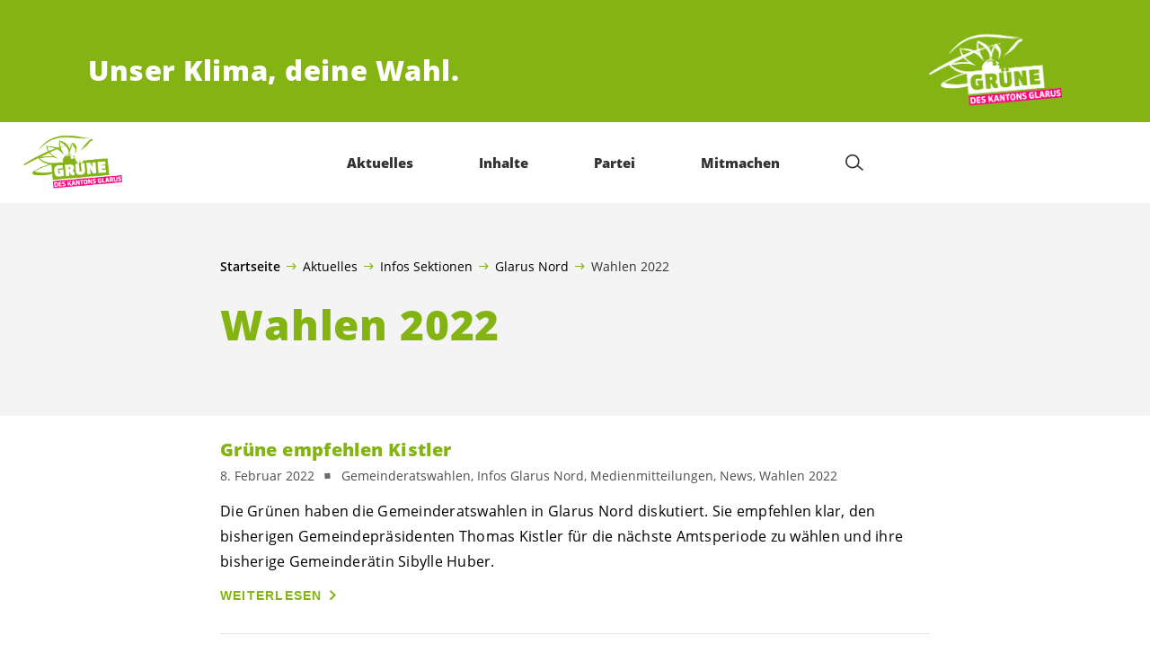

--- FILE ---
content_type: text/html; charset=UTF-8
request_url: https://gruene-gl.ch/category/wahlen-2022/
body_size: 15513
content:

	<!doctype html>
<!--[if lt IE 7]>
<html class="no-js ie ie6 lt-ie9 lt-ie8 lt-ie7" lang="de"> <![endif]-->
<!--[if IE 7]>
<html class="no-js ie ie7 lt-ie9 lt-ie8" lang="de"> <![endif]-->
<!--[if IE 8]>
<html class="no-js ie ie8 lt-ie9" lang="de"> <![endif]-->
<!--[if gt IE 8]><!-->
<html class="no-js" lang="de"> <!--<![endif]-->
<head>
	<meta charset="UTF-8"/>
	<title>
					Wahlen 2022 Archives - Grüne des Kantons Glarus
			</title>
	<script type="text/javascript">
		( function() {
			var html = document.getElementsByTagName( 'html' )[ 0 ];
			html.className = html.className.replace( /(?:^|\s)no-js(?!\S)/g, 'js' );

						if (window.sessionStorage.getItem( 'branding' )) {
				html.classList.add( 'no-branding' );
			}
			window.sessionStorage.setItem( 'branding', true );
		} )();
			</script>
	<meta name="description"
				content="">
	<meta http-equiv="Content-Type" content="text/html; charset=UTF-8"/>
	<meta http-equiv="X-UA-Compatible" content="IE=edge">
	<meta name="viewport" content="width=device-width, initial-scale=1.0">
	<link rel="pingback" href="https://gruene-gl.ch/xmlrpc.php"/>
	<link rel="preload" href="https://gruene-gl.ch/wp-content/themes/les-verts/static/fonts/open-sans/open-sans-v15-latin-regular.woff2" as="font"
				type="font/woff2" crossorigin>
	<link rel="preload" href="https://gruene-gl.ch/wp-content/themes/les-verts/static/fonts/open-sans/open-sans-v15-latin-600.woff2" as="font"
				type="font/woff2" crossorigin>
	<link rel="preload" href="https://gruene-gl.ch/wp-content/themes/les-verts/static/fonts/open-sans/open-sans-v15-latin-800.woff2" as="font"
				type="font/woff2" crossorigin>
		<!--[if lt IE 9]>
	<script src="//cdnjs.cloudflare.com/ajax/libs/html5shiv/3.7.3/html5shiv.min.js"></script>
	<![endif]-->

	<meta name='robots' content='index, follow, max-image-preview:large, max-snippet:-1, max-video-preview:-1' />
	<style>img:is([sizes="auto" i], [sizes^="auto," i]) { contain-intrinsic-size: 3000px 1500px }</style>
	
	<!-- This site is optimized with the Yoast SEO plugin v26.3 - https://yoast.com/wordpress/plugins/seo/ -->
	<link rel="canonical" href="https://gruene-gl.ch/category/wahlen-2022/" />
	<meta property="og:locale" content="de_DE" />
	<meta property="og:type" content="article" />
	<meta property="og:title" content="Wahlen 2022 Archives - Grüne des Kantons Glarus" />
	<meta property="og:url" content="https://gruene-gl.ch/category/wahlen-2022/" />
	<meta property="og:site_name" content="Grüne des Kantons Glarus" />
	<meta name="twitter:card" content="summary_large_image" />
	<script type="application/ld+json" class="yoast-schema-graph">{"@context":"https://schema.org","@graph":[{"@type":"CollectionPage","@id":"https://gruene-gl.ch/category/wahlen-2022/","url":"https://gruene-gl.ch/category/wahlen-2022/","name":"Wahlen 2022 Archives - Grüne des Kantons Glarus","isPartOf":{"@id":"https://gruene-gl.ch/#website"},"breadcrumb":{"@id":"https://gruene-gl.ch/category/wahlen-2022/#breadcrumb"},"inLanguage":"de"},{"@type":"BreadcrumbList","@id":"https://gruene-gl.ch/category/wahlen-2022/#breadcrumb","itemListElement":[{"@type":"ListItem","position":1,"name":"Startseite","item":"https://gruene-gl.ch/"},{"@type":"ListItem","position":2,"name":"Aktuelles","item":"https://gruene-gl.ch/#menu-item-544"},{"@type":"ListItem","position":3,"name":"Infos Sektionen","item":"https://gruene-gl.ch/infos-sektionen/"},{"@type":"ListItem","position":4,"name":"Glarus Nord","item":"https://gruene-gl.ch/category/infos-glarus-nord/"},{"@type":"ListItem","position":5,"name":"Wahlen 2022"}]},{"@type":"WebSite","@id":"https://gruene-gl.ch/#website","url":"https://gruene-gl.ch/","name":"Grüne des Kantons Glarus","description":"Unser Klima, deine Wahl.","potentialAction":[{"@type":"SearchAction","target":{"@type":"EntryPoint","urlTemplate":"https://gruene-gl.ch/?s={search_term_string}"},"query-input":{"@type":"PropertyValueSpecification","valueRequired":true,"valueName":"search_term_string"}}],"inLanguage":"de"}]}</script>
	<!-- / Yoast SEO plugin. -->


<link rel="alternate" type="application/rss+xml" title="Grüne des Kantons Glarus &raquo; Wahlen 2022 Kategorie-Feed" href="https://gruene-gl.ch/category/wahlen-2022/feed/" />
<style id='classic-theme-styles-inline-css'>
/*! This file is auto-generated */
.wp-block-button__link{color:#fff;background-color:#32373c;border-radius:9999px;box-shadow:none;text-decoration:none;padding:calc(.667em + 2px) calc(1.333em + 2px);font-size:1.125em}.wp-block-file__button{background:#32373c;color:#fff;text-decoration:none}
</style>
<style id='global-styles-inline-css'>
:root{--wp--preset--aspect-ratio--square: 1;--wp--preset--aspect-ratio--4-3: 4/3;--wp--preset--aspect-ratio--3-4: 3/4;--wp--preset--aspect-ratio--3-2: 3/2;--wp--preset--aspect-ratio--2-3: 2/3;--wp--preset--aspect-ratio--16-9: 16/9;--wp--preset--aspect-ratio--9-16: 9/16;--wp--preset--color--black: #000000;--wp--preset--color--cyan-bluish-gray: #abb8c3;--wp--preset--color--white: #ffffff;--wp--preset--color--pale-pink: #f78da7;--wp--preset--color--vivid-red: #cf2e2e;--wp--preset--color--luminous-vivid-orange: #ff6900;--wp--preset--color--luminous-vivid-amber: #fcb900;--wp--preset--color--light-green-cyan: #7bdcb5;--wp--preset--color--vivid-green-cyan: #00d084;--wp--preset--color--pale-cyan-blue: #8ed1fc;--wp--preset--color--vivid-cyan-blue: #0693e3;--wp--preset--color--vivid-purple: #9b51e0;--wp--preset--gradient--vivid-cyan-blue-to-vivid-purple: linear-gradient(135deg,rgba(6,147,227,1) 0%,rgb(155,81,224) 100%);--wp--preset--gradient--light-green-cyan-to-vivid-green-cyan: linear-gradient(135deg,rgb(122,220,180) 0%,rgb(0,208,130) 100%);--wp--preset--gradient--luminous-vivid-amber-to-luminous-vivid-orange: linear-gradient(135deg,rgba(252,185,0,1) 0%,rgba(255,105,0,1) 100%);--wp--preset--gradient--luminous-vivid-orange-to-vivid-red: linear-gradient(135deg,rgba(255,105,0,1) 0%,rgb(207,46,46) 100%);--wp--preset--gradient--very-light-gray-to-cyan-bluish-gray: linear-gradient(135deg,rgb(238,238,238) 0%,rgb(169,184,195) 100%);--wp--preset--gradient--cool-to-warm-spectrum: linear-gradient(135deg,rgb(74,234,220) 0%,rgb(151,120,209) 20%,rgb(207,42,186) 40%,rgb(238,44,130) 60%,rgb(251,105,98) 80%,rgb(254,248,76) 100%);--wp--preset--gradient--blush-light-purple: linear-gradient(135deg,rgb(255,206,236) 0%,rgb(152,150,240) 100%);--wp--preset--gradient--blush-bordeaux: linear-gradient(135deg,rgb(254,205,165) 0%,rgb(254,45,45) 50%,rgb(107,0,62) 100%);--wp--preset--gradient--luminous-dusk: linear-gradient(135deg,rgb(255,203,112) 0%,rgb(199,81,192) 50%,rgb(65,88,208) 100%);--wp--preset--gradient--pale-ocean: linear-gradient(135deg,rgb(255,245,203) 0%,rgb(182,227,212) 50%,rgb(51,167,181) 100%);--wp--preset--gradient--electric-grass: linear-gradient(135deg,rgb(202,248,128) 0%,rgb(113,206,126) 100%);--wp--preset--gradient--midnight: linear-gradient(135deg,rgb(2,3,129) 0%,rgb(40,116,252) 100%);--wp--preset--font-size--small: 13px;--wp--preset--font-size--medium: 20px;--wp--preset--font-size--large: 36px;--wp--preset--font-size--x-large: 42px;--wp--preset--spacing--20: 0.44rem;--wp--preset--spacing--30: 0.67rem;--wp--preset--spacing--40: 1rem;--wp--preset--spacing--50: 1.5rem;--wp--preset--spacing--60: 2.25rem;--wp--preset--spacing--70: 3.38rem;--wp--preset--spacing--80: 5.06rem;--wp--preset--shadow--natural: 6px 6px 9px rgba(0, 0, 0, 0.2);--wp--preset--shadow--deep: 12px 12px 50px rgba(0, 0, 0, 0.4);--wp--preset--shadow--sharp: 6px 6px 0px rgba(0, 0, 0, 0.2);--wp--preset--shadow--outlined: 6px 6px 0px -3px rgba(255, 255, 255, 1), 6px 6px rgba(0, 0, 0, 1);--wp--preset--shadow--crisp: 6px 6px 0px rgba(0, 0, 0, 1);}:where(.is-layout-flex){gap: 0.5em;}:where(.is-layout-grid){gap: 0.5em;}body .is-layout-flex{display: flex;}.is-layout-flex{flex-wrap: wrap;align-items: center;}.is-layout-flex > :is(*, div){margin: 0;}body .is-layout-grid{display: grid;}.is-layout-grid > :is(*, div){margin: 0;}:where(.wp-block-columns.is-layout-flex){gap: 2em;}:where(.wp-block-columns.is-layout-grid){gap: 2em;}:where(.wp-block-post-template.is-layout-flex){gap: 1.25em;}:where(.wp-block-post-template.is-layout-grid){gap: 1.25em;}.has-black-color{color: var(--wp--preset--color--black) !important;}.has-cyan-bluish-gray-color{color: var(--wp--preset--color--cyan-bluish-gray) !important;}.has-white-color{color: var(--wp--preset--color--white) !important;}.has-pale-pink-color{color: var(--wp--preset--color--pale-pink) !important;}.has-vivid-red-color{color: var(--wp--preset--color--vivid-red) !important;}.has-luminous-vivid-orange-color{color: var(--wp--preset--color--luminous-vivid-orange) !important;}.has-luminous-vivid-amber-color{color: var(--wp--preset--color--luminous-vivid-amber) !important;}.has-light-green-cyan-color{color: var(--wp--preset--color--light-green-cyan) !important;}.has-vivid-green-cyan-color{color: var(--wp--preset--color--vivid-green-cyan) !important;}.has-pale-cyan-blue-color{color: var(--wp--preset--color--pale-cyan-blue) !important;}.has-vivid-cyan-blue-color{color: var(--wp--preset--color--vivid-cyan-blue) !important;}.has-vivid-purple-color{color: var(--wp--preset--color--vivid-purple) !important;}.has-black-background-color{background-color: var(--wp--preset--color--black) !important;}.has-cyan-bluish-gray-background-color{background-color: var(--wp--preset--color--cyan-bluish-gray) !important;}.has-white-background-color{background-color: var(--wp--preset--color--white) !important;}.has-pale-pink-background-color{background-color: var(--wp--preset--color--pale-pink) !important;}.has-vivid-red-background-color{background-color: var(--wp--preset--color--vivid-red) !important;}.has-luminous-vivid-orange-background-color{background-color: var(--wp--preset--color--luminous-vivid-orange) !important;}.has-luminous-vivid-amber-background-color{background-color: var(--wp--preset--color--luminous-vivid-amber) !important;}.has-light-green-cyan-background-color{background-color: var(--wp--preset--color--light-green-cyan) !important;}.has-vivid-green-cyan-background-color{background-color: var(--wp--preset--color--vivid-green-cyan) !important;}.has-pale-cyan-blue-background-color{background-color: var(--wp--preset--color--pale-cyan-blue) !important;}.has-vivid-cyan-blue-background-color{background-color: var(--wp--preset--color--vivid-cyan-blue) !important;}.has-vivid-purple-background-color{background-color: var(--wp--preset--color--vivid-purple) !important;}.has-black-border-color{border-color: var(--wp--preset--color--black) !important;}.has-cyan-bluish-gray-border-color{border-color: var(--wp--preset--color--cyan-bluish-gray) !important;}.has-white-border-color{border-color: var(--wp--preset--color--white) !important;}.has-pale-pink-border-color{border-color: var(--wp--preset--color--pale-pink) !important;}.has-vivid-red-border-color{border-color: var(--wp--preset--color--vivid-red) !important;}.has-luminous-vivid-orange-border-color{border-color: var(--wp--preset--color--luminous-vivid-orange) !important;}.has-luminous-vivid-amber-border-color{border-color: var(--wp--preset--color--luminous-vivid-amber) !important;}.has-light-green-cyan-border-color{border-color: var(--wp--preset--color--light-green-cyan) !important;}.has-vivid-green-cyan-border-color{border-color: var(--wp--preset--color--vivid-green-cyan) !important;}.has-pale-cyan-blue-border-color{border-color: var(--wp--preset--color--pale-cyan-blue) !important;}.has-vivid-cyan-blue-border-color{border-color: var(--wp--preset--color--vivid-cyan-blue) !important;}.has-vivid-purple-border-color{border-color: var(--wp--preset--color--vivid-purple) !important;}.has-vivid-cyan-blue-to-vivid-purple-gradient-background{background: var(--wp--preset--gradient--vivid-cyan-blue-to-vivid-purple) !important;}.has-light-green-cyan-to-vivid-green-cyan-gradient-background{background: var(--wp--preset--gradient--light-green-cyan-to-vivid-green-cyan) !important;}.has-luminous-vivid-amber-to-luminous-vivid-orange-gradient-background{background: var(--wp--preset--gradient--luminous-vivid-amber-to-luminous-vivid-orange) !important;}.has-luminous-vivid-orange-to-vivid-red-gradient-background{background: var(--wp--preset--gradient--luminous-vivid-orange-to-vivid-red) !important;}.has-very-light-gray-to-cyan-bluish-gray-gradient-background{background: var(--wp--preset--gradient--very-light-gray-to-cyan-bluish-gray) !important;}.has-cool-to-warm-spectrum-gradient-background{background: var(--wp--preset--gradient--cool-to-warm-spectrum) !important;}.has-blush-light-purple-gradient-background{background: var(--wp--preset--gradient--blush-light-purple) !important;}.has-blush-bordeaux-gradient-background{background: var(--wp--preset--gradient--blush-bordeaux) !important;}.has-luminous-dusk-gradient-background{background: var(--wp--preset--gradient--luminous-dusk) !important;}.has-pale-ocean-gradient-background{background: var(--wp--preset--gradient--pale-ocean) !important;}.has-electric-grass-gradient-background{background: var(--wp--preset--gradient--electric-grass) !important;}.has-midnight-gradient-background{background: var(--wp--preset--gradient--midnight) !important;}.has-small-font-size{font-size: var(--wp--preset--font-size--small) !important;}.has-medium-font-size{font-size: var(--wp--preset--font-size--medium) !important;}.has-large-font-size{font-size: var(--wp--preset--font-size--large) !important;}.has-x-large-font-size{font-size: var(--wp--preset--font-size--x-large) !important;}
:where(.wp-block-post-template.is-layout-flex){gap: 1.25em;}:where(.wp-block-post-template.is-layout-grid){gap: 1.25em;}
:where(.wp-block-columns.is-layout-flex){gap: 2em;}:where(.wp-block-columns.is-layout-grid){gap: 2em;}
:root :where(.wp-block-pullquote){font-size: 1.5em;line-height: 1.6;}
</style>
<link rel='stylesheet' id='dashicons-css' href='https://gruene-gl.ch/wp-includes/css/dashicons.min.css?ver=6.8.3' media='all' />
<link rel='stylesheet' id='admin-bar-css' href='https://gruene-gl.ch/wp-includes/css/admin-bar.min.css?ver=6.8.3' media='all' />
<style id='admin-bar-inline-css'>
#wp-admin-bar-my-sites-search.hide-if-no-js {
	display: none;
}
#wp-admin-bar-my-sites-search label[for="my-sites-search-text"] {
	clip: rect(1px, 1px, 1px, 1px);
	position: absolute !important;
	height: 1px;
	width: 1px;
	overflow: hidden;
}
#wp-admin-bar-my-sites-search {
	height: 38px;
}
#wp-admin-bar-my-sites-search .ab-item {
	height: 34px;
}
#wp-admin-bar-my-sites-search input {
	padding: 0 2px;
	width: 95%;
	width: calc( 100% - 4px );
}
	
</style>
<link rel='stylesheet' id='lesverts-screen-css' href='https://gruene-gl.ch/wp-content/themes/les-verts/static/style.min.css?ver=0.42.0' media='all' />
<link rel='stylesheet' id='searchwp-forms-css' href='https://gruene-gl.ch/wp-content/plugins/searchwp/assets/css/frontend/search-forms.min.css?ver=4.5.5' media='all' />
<link rel="https://api.w.org/" href="https://gruene-gl.ch/wp-json/" /><link rel="alternate" title="JSON" type="application/json" href="https://gruene-gl.ch/wp-json/wp/v2/categories/43" /><link rel="EditURI" type="application/rsd+xml" title="RSD" href="https://gruene-gl.ch/xmlrpc.php?rsd" />
<meta name="generator" content="WordPress 6.8.3" />
<meta name="tec-api-version" content="v1"><meta name="tec-api-origin" content="https://gruene-gl.ch"><link rel="alternate" href="https://gruene-gl.ch/wp-json/tribe/events/v1/" /><link rel="icon" href="https://gruene-gl.ch/wp-content/uploads/sites/2/2016/10/cropped-cropped-Gruene_Glarus_Logo_RGB_pos-790x0-c-default.png" sizes="32x32" />
<link rel="icon" href="https://gruene-gl.ch/wp-content/uploads/sites/2/2016/10/cropped-cropped-Gruene_Glarus_Logo_RGB_pos-790x0-c-default.png" sizes="192x192" />
<link rel="apple-touch-icon" href="https://gruene-gl.ch/wp-content/uploads/sites/2/2016/10/cropped-cropped-Gruene_Glarus_Logo_RGB_pos-790x0-c-default.png" />
<meta name="msapplication-TileImage" content="https://gruene-gl.ch/wp-content/uploads/sites/2/2016/10/cropped-cropped-Gruene_Glarus_Logo_RGB_pos-790x0-c-default.png" />
		<style id="wp-custom-css">
			.magenta{color:#e10078 !important;}
.smartspider{max-width:100% !important;}		</style>
		
			</head>

<body class="archive category category-wahlen-2022 category-43 wp-theme-les-verts tribe-no-js page-template-les-verts lang-de_DE">
<div class="m-skip-link">
	<a href="#main-content" 	class="a-link-button a-link-button--white" >
	Zum Hauptinhalt springen
	</a>
</div>

<div class="page page--list">
	<header class="o-header">
	<div class="o-header__display">
					<div class="o-header__branding">
				<section class="m-branding" role="banner">
	<div class="m-branding__wrapper">
		<div class="m-branding__row">
			<h1 class="m-branding__title">
									<span class="m-branding__unbreakeable">Unser Klima,</span>
									<span class="m-branding__unbreakeable">deine Wahl.</span>
							</h1>
							<a class="m-branding__logo"
					 href="https://gruene-gl.ch"
					 title="Startseite">
					<img class="a-logo" alt="Logo" src="https://gruene-gl.ch/wp-content/uploads/sites/2/2016/03/Gruene_Glarus_Logo_RGB_neg-790x0-c-default.png" srcset="https://gruene-gl.ch/wp-content/uploads/sites/2/2016/03/Gruene_Glarus_Logo_RGB_neg-150x0-c-default.png 150w, https://gruene-gl.ch/wp-content/uploads/sites/2/2016/03/Gruene_Glarus_Logo_RGB_neg-444x0-c-default.png 444w, https://gruene-gl.ch/wp-content/uploads/sites/2/2016/03/Gruene_Glarus_Logo_RGB_neg-790x0-c-default.png 790w, https://gruene-gl.ch/wp-content/uploads/sites/2/2016/03/Gruene_Glarus_Logo_RGB_neg-1200x0-c-default.png 1200w, https://gruene-gl.ch/wp-content/uploads/sites/2/2016/03/Gruene_Glarus_Logo_RGB_neg-2560x0-c-default.png 2560w" data-srcset="https://gruene-gl.ch/wp-content/uploads/sites/2/2016/03/Gruene_Glarus_Logo_RGB_neg-150x0-c-default.png 150w, https://gruene-gl.ch/wp-content/uploads/sites/2/2016/03/Gruene_Glarus_Logo_RGB_neg-444x0-c-default.png 444w, https://gruene-gl.ch/wp-content/uploads/sites/2/2016/03/Gruene_Glarus_Logo_RGB_neg-790x0-c-default.png 790w, https://gruene-gl.ch/wp-content/uploads/sites/2/2016/03/Gruene_Glarus_Logo_RGB_neg-1200x0-c-default.png 1200w, https://gruene-gl.ch/wp-content/uploads/sites/2/2016/03/Gruene_Glarus_Logo_RGB_neg-2560x0-c-default.png 2560w" sizes="100vw" loading="lazy" data-focal-point="center">
				</a>
					</div>
	</div>
</section>
			</div>
				<div class="o-header__menu">
			<div class="m-menu">
					<a class="m-menu__logo" href="https://gruene-gl.ch" title="Startseite">
			<span class="screen-reader-text">Startseite</span>
			<img class="a-logo" alt="Logo" src="https://gruene-gl.ch/wp-content/uploads/sites/2/2016/10/Gruene_Glarus_Logo_RGB_pos-790x0-c-default.png" srcset="https://gruene-gl.ch/wp-content/uploads/sites/2/2016/10/Gruene_Glarus_Logo_RGB_pos-150x0-c-default.png 150w, https://gruene-gl.ch/wp-content/uploads/sites/2/2016/10/Gruene_Glarus_Logo_RGB_pos-640x0-c-default.png 640w, https://gruene-gl.ch/wp-content/uploads/sites/2/2016/10/Gruene_Glarus_Logo_RGB_pos-790x0-c-default.png 790w, https://gruene-gl.ch/wp-content/uploads/sites/2/2016/10/Gruene_Glarus_Logo_RGB_pos-1200x0-c-default.png 1200w, https://gruene-gl.ch/wp-content/uploads/sites/2/2016/10/Gruene_Glarus_Logo_RGB_pos-2560x0-c-default.png 2560w" data-srcset="https://gruene-gl.ch/wp-content/uploads/sites/2/2016/10/Gruene_Glarus_Logo_RGB_pos-150x0-c-default.png 150w, https://gruene-gl.ch/wp-content/uploads/sites/2/2016/10/Gruene_Glarus_Logo_RGB_pos-640x0-c-default.png 640w, https://gruene-gl.ch/wp-content/uploads/sites/2/2016/10/Gruene_Glarus_Logo_RGB_pos-790x0-c-default.png 790w, https://gruene-gl.ch/wp-content/uploads/sites/2/2016/10/Gruene_Glarus_Logo_RGB_pos-1200x0-c-default.png 1200w, https://gruene-gl.ch/wp-content/uploads/sites/2/2016/10/Gruene_Glarus_Logo_RGB_pos-2560x0-c-default.png 2560w" sizes="100vw" loading="lazy" data-focal-point="center">
		</a>
		<nav class="m-menu__nav">
					<div class="m-menu__hamburger">
				<button class="a-hamburger"
				aria-label="Navigation anzeigen"
				accesskey="1"
				type="button"
				aria-haspopup="true"
				aria-expanded="false"
				aria-controls="menu-0">
  <span class="a-hamburger__box">
    <span class="a-hamburger__inner"></span>
  </span>
</button>
			</div>
			<ul class="m-menu__nav-list" role="menubar" id="menu-0"
					aria-label="Hauptnavigation">
									<li class="m-menu__nav-item" role="none">
						<a
							class="m-menu__nav-link m-menu__nav-link--js-hook m-menu__nav-link--544 m-menu__nav-link--parent"
							href="https://gruene-gl.ch/" role="menuitem" tabindex="0" accesskey="1"							aria-haspopup="menu" aria-expanded="false" main="false"							>Aktuelles</a>
													<ul class="m-menu__submenu " role="menu"
		aria-label="Untermenü">
			<li class="m-menu__submenu__section" role="none">
			<div class="a-submenu a-submenu--featured">
					<div class="a-submenu--featured__cat-title">
			<h2 class="a-cat-title">
										<a class="a-cat-title__link" href="https://gruene-gl.ch/category/news/" >Aktuelle Infos</a>
	</h2>
		</div>
		<div class="a-submenu--featured__image">
				<figure class="a-image a-image--cover">
	<a class="a-image__link" href="https://gruene-gl.ch/category/news/"
											tabindex="-1"  >
					<img src="https://gruene-gl.ch/wp-content/uploads/sites/2/2022/01/seeboedeli_jl_6165_jarryd_lowder-790x0-c-default.jpg" srcset="https://gruene-gl.ch/wp-content/uploads/sites/2/2022/01/seeboedeli_jl_6165_jarryd_lowder-150x0-c-default.jpg 150w, https://gruene-gl.ch/wp-content/uploads/sites/2/2022/01/seeboedeli_jl_6165_jarryd_lowder-400x0-c-default.jpg 400w, https://gruene-gl.ch/wp-content/uploads/sites/2/2022/01/seeboedeli_jl_6165_jarryd_lowder-790x0-c-default.jpg 790w, https://gruene-gl.ch/wp-content/uploads/sites/2/2022/01/seeboedeli_jl_6165_jarryd_lowder-1024x0-c-default.jpg 1024w, https://gruene-gl.ch/wp-content/uploads/sites/2/2022/01/seeboedeli_jl_6165_jarryd_lowder-1200x0-c-default.jpg 1200w, https://gruene-gl.ch/wp-content/uploads/sites/2/2022/01/seeboedeli_jl_6165_jarryd_lowder-1580x0-c-default.jpg 1580w, https://gruene-gl.ch/wp-content/uploads/sites/2/2022/01/seeboedeli_jl_6165_jarryd_lowder-2560x0-c-default.jpg 2560w" data-srcset="https://gruene-gl.ch/wp-content/uploads/sites/2/2022/01/seeboedeli_jl_6165_jarryd_lowder-150x0-c-default.jpg 150w, https://gruene-gl.ch/wp-content/uploads/sites/2/2022/01/seeboedeli_jl_6165_jarryd_lowder-400x0-c-default.jpg 400w, https://gruene-gl.ch/wp-content/uploads/sites/2/2022/01/seeboedeli_jl_6165_jarryd_lowder-790x0-c-default.jpg 790w, https://gruene-gl.ch/wp-content/uploads/sites/2/2022/01/seeboedeli_jl_6165_jarryd_lowder-1024x0-c-default.jpg 1024w, https://gruene-gl.ch/wp-content/uploads/sites/2/2022/01/seeboedeli_jl_6165_jarryd_lowder-1200x0-c-default.jpg 1200w, https://gruene-gl.ch/wp-content/uploads/sites/2/2022/01/seeboedeli_jl_6165_jarryd_lowder-1580x0-c-default.jpg 1580w, https://gruene-gl.ch/wp-content/uploads/sites/2/2022/01/seeboedeli_jl_6165_jarryd_lowder-2560x0-c-default.jpg 2560w" sizes="100vw" loading="lazy" data-focal-point="middle-center"
				class="a-image__image a-image__image--fp a-image__image--fp-middle-center"
				alt=""
			>
				</a>			<figcaption>
										<small class="a-image__copy a-image__copy--small">&copy; Jarryd Lowder, Glarus</small>
					</figcaption>
	</figure>
		</div>
		<a class="a-submenu--featured__link" href="https://gruene-gl.ch/category/news/" >
			<span class="a-submenu--featured__link__title" role="menuitem">Aktuelle Infos</span>
		</a>
					<p class="a-submenu--featured__text">Die neuesten Beiträge findest du immer hier!</p>
								<a href="https://gruene-gl.ch/category/news/"
			 class="a-button "  >NEWS</a>
			</div>
		</li>
			<li class="m-menu__submenu__section" role="none">
			<div class="a-submenu">
			<a class="a-submenu__title "
			 href="https://gruene-gl.ch/infos-sektionen/"  role="menuitem">Infos Sektionen</a>
		<ul class="a-submenu__list">
							<li class="a-submenu__item">
					<a
						class="a-submenu__link "
						href="https://gruene-gl.ch/category/infos-glarus-nord/"  role="menuitem">Glarus Nord</a>
				</li>
							<li class="a-submenu__item">
					<a
						class="a-submenu__link "
						href="https://gruene-gl.ch/category/infos-glarus-mitte/"  role="menuitem">Gemeinde Glarus</a>
				</li>
							<li class="a-submenu__item">
					<a
						class="a-submenu__link "
						href="https://gruene-gl.ch/category/infos-glarus-sued/"  role="menuitem">Glarus Süd</a>
				</li>
							<li class="a-submenu__item">
					<a
						class="a-submenu__link "
						href="https://gruene-gl.ch/category/infos-junge-gruene-glarus/"  role="menuitem">Junge Grüne Glarus</a>
				</li>
							<li class="a-submenu__item">
					<a
						class="a-submenu__link "
						href="https://gruene-gl.ch/category/infos-gruene-frauen/"  role="menuitem">Grüne Frauen</a>
				</li>
					</ul>
	</div>
		</li>
			<li class="m-menu__submenu__section" role="none">
			<div class="a-submenu">
			<a class="a-submenu__title "
			 href="https://gruene-gl.ch/category/eidg-abstimmungen/"  role="menuitem">Eidgenössische Abstimmungen</a>
		<ul class="a-submenu__list">
							<li class="a-submenu__item">
					<a
						class="a-submenu__link "
						href="https://gruene-gl.ch/category/eidg-abstimmungen/"  role="menuitem">Vergangene Abstimmungen</a>
				</li>
					</ul>
	</div>
		</li>
			<li class="m-menu__submenu__section" role="none">
			<div class="a-submenu">
			<a class="a-submenu__title "
			 href="https://gruene-gl.ch/solarinitiative/"  role="menuitem">Solarinitiative</a>
		<ul class="a-submenu__list">
					</ul>
	</div>
		</li>
		<li class="m-menu__submenu__close-wrapper" role="none">
		<button class="m-menu__submenu__close"
						aria-label="Untermenü schliessen">
			<svg role="img">
				<title>Symbol Schließen</title>
				<use xlink:href="#close"></use>
			</svg>
		</button>
	</li>
</ul>
											</li>
									<li class="m-menu__nav-item" role="none">
						<a
							class="m-menu__nav-link m-menu__nav-link--js-hook m-menu__nav-link--4865 m-menu__nav-link--parent"
							href="https://gruene-gl.ch/publikationen/" role="menuitem" 							aria-haspopup="menu" aria-expanded="false" main="false"							>Inhalte</a>
													<ul class="m-menu__submenu " role="menu"
		aria-label="Untermenü">
			<li class="m-menu__submenu__section" role="none">
			<div class="a-submenu a-submenu--featured">
					<div class="a-submenu--featured__cat-title">
			<h2 class="a-cat-title">
			<span class="a-cat-title__link a-cat-title__link--no-link">Publikationen</span>
	</h2>
		</div>
		<div class="a-submenu--featured__image">
				<figure class="a-image a-image--cover">
	<a class="a-image__link" href="https://gruene-gl.ch/publikationen/"
											tabindex="-1"  >
					<img src="https://gruene-gl.ch/wp-content/uploads/sites/2/2022/01/tschingelnalp_martinsloch_jl_8916_jarryd_lowder-790x0-c-default.jpg" srcset="https://gruene-gl.ch/wp-content/uploads/sites/2/2022/01/tschingelnalp_martinsloch_jl_8916_jarryd_lowder-150x0-c-default.jpg 150w, https://gruene-gl.ch/wp-content/uploads/sites/2/2022/01/tschingelnalp_martinsloch_jl_8916_jarryd_lowder-400x0-c-default.jpg 400w, https://gruene-gl.ch/wp-content/uploads/sites/2/2022/01/tschingelnalp_martinsloch_jl_8916_jarryd_lowder-790x0-c-default.jpg 790w, https://gruene-gl.ch/wp-content/uploads/sites/2/2022/01/tschingelnalp_martinsloch_jl_8916_jarryd_lowder-1024x0-c-default.jpg 1024w, https://gruene-gl.ch/wp-content/uploads/sites/2/2022/01/tschingelnalp_martinsloch_jl_8916_jarryd_lowder-1200x0-c-default.jpg 1200w, https://gruene-gl.ch/wp-content/uploads/sites/2/2022/01/tschingelnalp_martinsloch_jl_8916_jarryd_lowder-1580x0-c-default.jpg 1580w, https://gruene-gl.ch/wp-content/uploads/sites/2/2022/01/tschingelnalp_martinsloch_jl_8916_jarryd_lowder-2560x0-c-default.jpg 2560w" data-srcset="https://gruene-gl.ch/wp-content/uploads/sites/2/2022/01/tschingelnalp_martinsloch_jl_8916_jarryd_lowder-150x0-c-default.jpg 150w, https://gruene-gl.ch/wp-content/uploads/sites/2/2022/01/tschingelnalp_martinsloch_jl_8916_jarryd_lowder-400x0-c-default.jpg 400w, https://gruene-gl.ch/wp-content/uploads/sites/2/2022/01/tschingelnalp_martinsloch_jl_8916_jarryd_lowder-790x0-c-default.jpg 790w, https://gruene-gl.ch/wp-content/uploads/sites/2/2022/01/tschingelnalp_martinsloch_jl_8916_jarryd_lowder-1024x0-c-default.jpg 1024w, https://gruene-gl.ch/wp-content/uploads/sites/2/2022/01/tschingelnalp_martinsloch_jl_8916_jarryd_lowder-1200x0-c-default.jpg 1200w, https://gruene-gl.ch/wp-content/uploads/sites/2/2022/01/tschingelnalp_martinsloch_jl_8916_jarryd_lowder-1580x0-c-default.jpg 1580w, https://gruene-gl.ch/wp-content/uploads/sites/2/2022/01/tschingelnalp_martinsloch_jl_8916_jarryd_lowder-2560x0-c-default.jpg 2560w" sizes="100vw" loading="lazy" data-focal-point="middle-center"
				class="a-image__image a-image__image--fp a-image__image--fp-middle-center"
				alt=""
			>
				</a>			<figcaption>
										<small class="a-image__copy a-image__copy--small">&copy; Bild Jarryd Lowder, Glarus</small>
					</figcaption>
	</figure>
		</div>
		<a class="a-submenu--featured__link" href="https://gruene-gl.ch/publikationen/" >
			<span class="a-submenu--featured__link__title" role="menuitem">Übersicht</span>
		</a>
					</div>
		</li>
			<li class="m-menu__submenu__section" role="none">
			<div class="a-submenu">
			<a class="a-submenu__title "
			 href="https://gruene-gl.ch/presse/"  role="menuitem">Presse</a>
		<ul class="a-submenu__list">
							<li class="a-submenu__item">
					<a
						class="a-submenu__link "
						href="https://gruene-gl.ch/category/medienmitteilungen/"  role="menuitem">Medienmitteilungen</a>
				</li>
							<li class="a-submenu__item">
					<a
						class="a-submenu__link "
						href="https://gruene-gl.ch/category/polittalk/"  role="menuitem">Polittalk «Südostschweiz»</a>
				</li>
							<li class="a-submenu__item">
					<a
						class="a-submenu__link "
						href="https://gruene-gl.ch/category/pressespiegel/"  role="menuitem">Pressespiegel</a>
				</li>
					</ul>
	</div>
		</li>
			<li class="m-menu__submenu__section" role="none">
			<div class="a-submenu">
			<a class="a-submenu__title "
			 href="https://gruene-gl.ch/aus-dem-landrat/"  role="menuitem">Aus dem Landrat</a>
		<ul class="a-submenu__list">
							<li class="a-submenu__item">
					<a
						class="a-submenu__link "
						href="https://gruene-gl.ch/category/vorstoesse/"  role="menuitem">Vorstösse</a>
				</li>
							<li class="a-submenu__item">
					<a
						class="a-submenu__link "
						href="https://gruene-gl.ch/category/vernehmlassungen/"  role="menuitem">Vernehmlassungen</a>
				</li>
					</ul>
	</div>
		</li>
			<li class="m-menu__submenu__section" role="none">
			<div class="a-submenu">
			<a class="a-submenu__title "
			 href="https://gruene-gl.ch/category/ostgruen/"  role="menuitem">Ostgrün</a>
		<ul class="a-submenu__list">
					</ul>
	</div>
		</li>
		<li class="m-menu__submenu__close-wrapper" role="none">
		<button class="m-menu__submenu__close"
						aria-label="Untermenü schliessen">
			<svg role="img">
				<title>Symbol Schließen</title>
				<use xlink:href="#close"></use>
			</svg>
		</button>
	</li>
</ul>
											</li>
									<li class="m-menu__nav-item" role="none">
						<a
							class="m-menu__nav-link m-menu__nav-link--js-hook m-menu__nav-link--4611 m-menu__nav-link--parent"
							href="https://gruene-gl.ch/personen/" role="menuitem" 							aria-haspopup="menu" aria-expanded="false" main="false"							>Partei</a>
													<ul class="m-menu__submenu " role="menu"
		aria-label="Untermenü">
			<li class="m-menu__submenu__section" role="none">
			<div class="a-submenu">
			<a class="a-submenu__title "
			 href="https://gruene-gl.ch/partei/"  role="menuitem">Partei</a>
		<ul class="a-submenu__list">
							<li class="a-submenu__item">
					<a
						class="a-submenu__link "
						href="https://gruene-gl.ch/partei/unsere-ideen-unsere-ziele/"  role="menuitem">Unsere Ideen – unsere Ziele</a>
				</li>
							<li class="a-submenu__item">
					<a
						class="a-submenu__link "
						href="https://gruene-gl.ch/statuten/"  role="menuitem">Statuten</a>
				</li>
							<li class="a-submenu__item">
					<a
						class="a-submenu__link "
						href="https://gruene-gl.ch/mandatsabgaben/"  role="menuitem">Mandatsabgaben</a>
				</li>
							<li class="a-submenu__item">
					<a
						class="a-submenu__link "
						href="https://gruene-gl.ch/jahresbericht-april-2024-bis-maerz-2025/"  role="menuitem">Jahresbericht April 2024 bis März 2025</a>
				</li>
							<li class="a-submenu__item">
					<a
						class="a-submenu__link "
						href="https://gruene-gl.ch/partei/gruene-schweiz/"  role="menuitem">Grüne Schweiz</a>
				</li>
					</ul>
	</div>
		</li>
			<li class="m-menu__submenu__section" role="none">
			<div class="a-submenu">
			<a class="a-submenu__title "
			 href="https://gruene-gl.ch/personen/"  role="menuitem">Über uns</a>
		<ul class="a-submenu__list">
							<li class="a-submenu__item">
					<a
						class="a-submenu__link "
						href="https://gruene-gl.ch/vorstand/"  role="menuitem">Vorstand</a>
				</li>
							<li class="a-submenu__item">
					<a
						class="a-submenu__link "
						href="https://gruene-gl.ch/landratsfraktion/"  role="menuitem">Landratsfraktion</a>
				</li>
							<li class="a-submenu__item">
					<a
						class="a-submenu__link "
						href="https://gruene-gl.ch/gemeindebehoerden/"  role="menuitem">Gemeindebehörden</a>
				</li>
							<li class="a-submenu__item">
					<a
						class="a-submenu__link "
						href="https://gruene-gl.ch/gericht/"  role="menuitem">Gericht</a>
				</li>
							<li class="a-submenu__item">
					<a
						class="a-submenu__link "
						href="https://gruene-gl.ch/ag-mehr-demokratie/"  role="menuitem">Mehr Demokratie</a>
				</li>
					</ul>
	</div>
		</li>
			<li class="m-menu__submenu__section" role="none">
			<div class="a-submenu">
			<a class="a-submenu__title "
			 href="https://gruene-gl.ch/sektionen/"  role="menuitem">Sektionen</a>
		<ul class="a-submenu__list">
							<li class="a-submenu__item">
					<a
						class="a-submenu__link "
						href="https://gruene-gl.ch/junge-gruene-glarus/"  role="menuitem">Junge Grüne Glarus</a>
				</li>
							<li class="a-submenu__item">
					<a
						class="a-submenu__link "
						href="https://gruene-gl.ch/sektionen/gruene-frauen/"  role="menuitem">Grüne Frauen</a>
				</li>
							<li class="a-submenu__item">
					<a
						class="a-submenu__link "
						href="https://gruene-gl.ch/sektionen/gruene-glarus-sued/"  role="menuitem">Grüne Glarus Süd</a>
				</li>
							<li class="a-submenu__item">
					<a
						class="a-submenu__link "
						href="https://gruene-gl.ch/sektionen/gruene-glarus/"  role="menuitem">Grüne Gemeinde Glarus</a>
				</li>
							<li class="a-submenu__item">
					<a
						class="a-submenu__link "
						href="https://gruene-gl.ch/sektionen/gruene-glarus-nord/"  role="menuitem">Grüne Glarus Nord</a>
				</li>
					</ul>
	</div>
		</li>
			<li class="m-menu__submenu__section" role="none">
			<div class="a-submenu">
			<a class="a-submenu__title "
			 href="https://gruene-gl.ch/kontakt/"  role="menuitem">Kontakt</a>
		<ul class="a-submenu__list">
							<li class="a-submenu__item">
					<a
						class="a-submenu__link "
						href="https://gruene-gl.ch/mitglied-werden/"  role="menuitem">Mitglied werden</a>
				</li>
							<li class="a-submenu__item">
					<a
						class="a-submenu__link "
						href="https://gruene-gl.ch/spenden/"  role="menuitem">Spenden</a>
				</li>
					</ul>
	</div>
		</li>
		<li class="m-menu__submenu__close-wrapper" role="none">
		<button class="m-menu__submenu__close"
						aria-label="Untermenü schliessen">
			<svg role="img">
				<title>Symbol Schließen</title>
				<use xlink:href="#close"></use>
			</svg>
		</button>
	</li>
</ul>
											</li>
									<li class="m-menu__nav-item" role="none">
						<a
							class="m-menu__nav-link m-menu__nav-link--js-hook m-menu__nav-link--8526 m-menu__nav-link--parent"
							href="https://gruene-gl.ch/mitglied-werden/" role="menuitem" 							aria-haspopup="menu" aria-expanded="false" main="false"							>Mitmachen</a>
													<ul class="m-menu__submenu " role="menu"
		aria-label="Untermenü">
			<li class="m-menu__submenu__section" role="none">
			<div class="a-submenu">
			<a class="a-submenu__title "
			 href="https://gruene-gl.ch?post_type=tribe_events&tribe_event_display=list"  role="menuitem">Agenda</a>
		<ul class="a-submenu__list">
							<li class="a-submenu__item">
					<a
						class="a-submenu__link "
						href="https://gruene-gl.ch/event/parolenfassung-eidgenoessische-abstimmungen-5-copy/"  role="menuitem">03.02.26: Parolenfassung Eidgenössische Abstimmungen</a>
				</li>
							<li class="a-submenu__item">
					<a
						class="a-submenu__link "
						href="https://gruene-gl.ch/event/hauptversammlung-der-gruenen-glarus-sued-2/"  role="menuitem">13.02.26: Hauptversammlung der Grünen Glarus Süd</a>
				</li>
							<li class="a-submenu__item">
					<a
						class="a-submenu__link "
						href="https://gruene-gl.ch/event/parolenfassung-eidgenoessische-abstimmungen-3/"  role="menuitem">08.05.26: Parolenfassung Eidgenössische Abstimmungen</a>
				</li>
							<li class="a-submenu__item">
					<a
						class="a-submenu__link "
						href="https://gruene-gl.ch/event/parolenfassung-eidgenoessische-abstimmungen-6/"  role="menuitem">26.08.26: Parolenfassung Eidgenössische Abstimmungen</a>
				</li>
							<li class="a-submenu__item">
					<a
						class="a-submenu__link "
						href="https://gruene-gl.ch/event/parolenfassung-eidgenoessische-abstimmungen-7/"  role="menuitem">22.10.26: Parolenfassung Eidgenössische Abstimmungen</a>
				</li>
					</ul>
	</div>
		</li>
		<li class="m-menu__submenu__close-wrapper" role="none">
		<button class="m-menu__submenu__close"
						aria-label="Untermenü schliessen">
			<svg role="img">
				<title>Symbol Schließen</title>
				<use xlink:href="#close"></use>
			</svg>
		</button>
	</li>
</ul>
											</li>
													<li class="m-menu__nav-item" role="none">
						<div class="a-search a-search--covering">
	<form role="search" method="get" class="a-search__form" action="https://gruene-gl.ch" autocomplete="off">		<div>
						<label class="screen-reader-text" for="s-1">Suche nach:</label>
			<input class="a-search__field" type="text" value="" name="s" id="s-1" placeholder="Suche">
			<label class="a-search__submit-label">
				<input class="a-search__submit" type="submit" value="Suchen">
				<svg class="a-search__icon" aria-hidden="true">
					<title>Suchen</title>
					<use xlink:href="#glass"> </use>
				</svg>
			</label>
		</div>
	</form>
</div>
					</li>
							</ul>
			</nav>
		<div class="m-menu__right">
		<div class="m-menu__cta">
					</div>
					<div class="m-menu__language-nav">
				<ul class="m-menu__language-nav-list" role="menubar"
						aria-label="Sprachnavigation">
									</ul>
			</div>
			</div>
	</div>
		</div>
	</div>
	<div class="o-header__shadow" aria-hidden="true">
					<section class="m-branding" role="banner">
	<div class="m-branding__wrapper">
		<div class="m-branding__row">
			<h1 class="m-branding__title">
									<span class="m-branding__unbreakeable">Unser Klima,</span>
									<span class="m-branding__unbreakeable">deine Wahl.</span>
							</h1>
							<a class="m-branding__logo"
					 href="https://gruene-gl.ch"
					 title="Startseite">
					<img class="a-logo" alt="Logo" src="https://gruene-gl.ch/wp-content/uploads/sites/2/2016/03/Gruene_Glarus_Logo_RGB_neg-790x0-c-default.png" srcset="https://gruene-gl.ch/wp-content/uploads/sites/2/2016/03/Gruene_Glarus_Logo_RGB_neg-150x0-c-default.png 150w, https://gruene-gl.ch/wp-content/uploads/sites/2/2016/03/Gruene_Glarus_Logo_RGB_neg-444x0-c-default.png 444w, https://gruene-gl.ch/wp-content/uploads/sites/2/2016/03/Gruene_Glarus_Logo_RGB_neg-790x0-c-default.png 790w, https://gruene-gl.ch/wp-content/uploads/sites/2/2016/03/Gruene_Glarus_Logo_RGB_neg-1200x0-c-default.png 1200w, https://gruene-gl.ch/wp-content/uploads/sites/2/2016/03/Gruene_Glarus_Logo_RGB_neg-2560x0-c-default.png 2560w" data-srcset="https://gruene-gl.ch/wp-content/uploads/sites/2/2016/03/Gruene_Glarus_Logo_RGB_neg-150x0-c-default.png 150w, https://gruene-gl.ch/wp-content/uploads/sites/2/2016/03/Gruene_Glarus_Logo_RGB_neg-444x0-c-default.png 444w, https://gruene-gl.ch/wp-content/uploads/sites/2/2016/03/Gruene_Glarus_Logo_RGB_neg-790x0-c-default.png 790w, https://gruene-gl.ch/wp-content/uploads/sites/2/2016/03/Gruene_Glarus_Logo_RGB_neg-1200x0-c-default.png 1200w, https://gruene-gl.ch/wp-content/uploads/sites/2/2016/03/Gruene_Glarus_Logo_RGB_neg-2560x0-c-default.png 2560w" sizes="100vw" loading="lazy" data-focal-point="center">
				</a>
					</div>
	</div>
</section>
				<div class="m-menu">
		<nav class="m-menu__nav m-menu__nav--no-menu-right">
			</nav>
	</div>
	</div>
</header>

	<main class="page__main">
			<article class="page__grid page__grid--no-sidebar">
		<header
			class="page__full page__grid page__grid--no-sidebar page__header-wrapper page__header-wrapper--highlighted">
			<div class="page__content page__header">
									<div class="page__breadcrumbs">
							<div class="a-breadcrumbs">
		<div><span><a href="https://gruene-gl.ch/">Startseite</a></span>  <span><a href="https://gruene-gl.ch/#menu-item-544">Aktuelles</a></span>  <span><a href="https://gruene-gl.ch/infos-sektionen/">Infos Sektionen</a></span>  <span><a class="breadcrumb_second_last" href="https://gruene-gl.ch/category/infos-glarus-nord/">Glarus Nord</a></span>  <span class="breadcrumb_last" aria-current="page">Wahlen 2022</span></div>
	</div>
					</div>
					<a id="main-content" aria-hidden="true" tabindex="-1" class="m-skip-link__target"></a>
					<h1>Wahlen 2022</h1>
												</div>
		</header>
		<div class="page__content">
						<ul class="page__list-articles">
									<li
						class="page__list-article ">
																				
														
	
			
<article class="a-post-link a-post-link--text-width">
	        <a href="https://gruene-gl.ch/gruene-empfehlen-kistler/" class="a-post-link__title-link">			<h3 class="a-post-link__title">Grüne empfehlen Kistler</h3>
            </a>					<header class="a-post-link__meta a-post-link__meta--header">
									<time class="a-post-link__meta-item" datetime="2026-01-15 10:26">8. Februar 2022</time>
				                					<div class="a-post-link__meta-item">Gemeinderatswahlen, Infos Glarus Nord, Medienmitteilungen, News, Wahlen 2022</div>
                			</header>
							<p class="a-post-link__excerpt">Die Grünen haben die Gemeinderatswahlen in Glarus Nord diskutiert. Sie empfehlen klar, den bisherigen Gemeindepräsidenten Thomas Kistler für die nächste Amtsperiode zu wählen und ihre bisherige Gemeinderätin Sibylle Huber.</p>
			<a href="https://gruene-gl.ch/gruene-empfehlen-kistler/" 	class="a-link-button " >
	Weiterlesen
	</a>
				</article>

											</li>
									<li
						class="page__list-article ">
																				
								
	
			
<article class="a-post-link a-post-link--text-width">
	        <a href="https://gruene-gl.ch/start-ins-gruene-jahr-2022-mitgliedertreff-2022/" class="a-post-link__title-link">			<h3 class="a-post-link__title">Start ins Grüne Jahr 2022 &#8211; Mitgliedertreff 2022</h3>
            </a>					<header class="a-post-link__meta a-post-link__meta--header">
									<time class="a-post-link__meta-item" datetime="2026-01-15 10:26">7. Januar 2022</time>
				                					<div class="a-post-link__meta-item">Gemeinderatswahlen, News, Wahlen 2022</div>
                			</header>
							<p class="a-post-link__excerpt">Mit interessanten Referaten zur Nachhaltigkeit im Tourismus und der Gemeinderatskampagne von Eva-Maria Kreis konnten wir am 7. Januar 2022 im Glärnischbligg anlässlich des Mitgliedertreffs ins Grüne Wahljahr 2022 starten.</p>
			<a href="https://gruene-gl.ch/start-ins-gruene-jahr-2022-mitgliedertreff-2022/" 	class="a-link-button " >
	Weiterlesen
	</a>
				</article>

											</li>
									<li
						class="page__list-article ">
																				
																	
	
			
<article class="a-post-link a-post-link--text-width">
	        <a href="https://gruene-gl.ch/kantonal-haben-wir-in-den-gemeinderaeten-noch-immer-einen-frauenanteil-unter-10-prozent-die-stimmberechtigten-in-glarus-koennen-dies-jetzt-aendern/" class="a-post-link__title-link">			<h3 class="a-post-link__title">«Kantonal haben wir in den Gemeinderäten noch immer einen Frauenanteil unter 10 Prozent». Die Stimmberechtigten in Glarus können dies jetzt ändern.</h3>
            </a>					<header class="a-post-link__meta a-post-link__meta--header">
									<time class="a-post-link__meta-item" datetime="2026-01-15 10:26">3. Januar 2022</time>
				                					<div class="a-post-link__meta-item">Gemeinderatswahlen, Infos Gemeinde Glarus, Infos Grüne Frauen, Infos Junge Grüne Glarus, Medienmitteilungen, News</div>
                			</header>
							<p class="a-post-link__excerpt">Die Grünen Frauen des Kantons Glarus empfehlen Eva-Maria Kreis als neue Kraft für den Gemeinderat in Glarus. Sie ist die optimale Ergänzung im 7-köpfigen Rat. Als junge, gut ausgebildete, klimabewegte Frau möchte sie die Zukunft mitgestalten dürfen. Denn die Jungen [&hellip;]</p>
			<a href="https://gruene-gl.ch/kantonal-haben-wir-in-den-gemeinderaeten-noch-immer-einen-frauenanteil-unter-10-prozent-die-stimmberechtigten-in-glarus-koennen-dies-jetzt-aendern/" 	class="a-link-button " >
	Weiterlesen
	</a>
				</article>

											</li>
									<li
						class="page__list-article ">
																				
																	
	
			
<article class="a-post-link a-post-link--text-width">
	        <a href="https://gruene-gl.ch/wiederwahl-von-gemeinderaetin-sibylle-huber-regli/" class="a-post-link__title-link">			<h3 class="a-post-link__title">Wiederwahl von Gemeinderätin Sibylle Huber-Regli</h3>
            </a>					<header class="a-post-link__meta a-post-link__meta--header">
									<time class="a-post-link__meta-item" datetime="2026-01-15 10:26">2. Januar 2022</time>
				                					<div class="a-post-link__meta-item">Gemeinderatswahlen, Infos Glarus Nord, Infos Grüne Frauen, Medienmitteilungen, Pressespiegel</div>
                			</header>
							<p class="a-post-link__excerpt">Diese Empfehlung haben die Grünen Frauen des Kantons Glarus kürzlich beschlossen. Denn Sibylle Huber sei als erfahrene Gemeinderätin sehr wichtig. Sie kennt die Handlungsspielräume sehr gut und will die kommenden Herausforderungen in Glarus Nord aktiv und zielstrebig [&hellip;]</p>
			<a href="https://gruene-gl.ch/wiederwahl-von-gemeinderaetin-sibylle-huber-regli/" 	class="a-link-button " >
	Weiterlesen
	</a>
				</article>

											</li>
									<li
						class="page__list-article ">
																				
											
	
			
<article class="a-post-link a-post-link--text-width">
	        <a href="https://gruene-gl.ch/eva-maria-kreis-in-den-gemeinderat-glarus/" class="a-post-link__title-link">			<h3 class="a-post-link__title">Eva-Maria Kreis in den Gemeinderat Glarus!</h3>
            </a>					<header class="a-post-link__meta a-post-link__meta--header">
									<time class="a-post-link__meta-item" datetime="2026-01-15 10:26">30. Dezember 2021</time>
				                					<div class="a-post-link__meta-item">Gemeinderatswahlen, Infos Junge Grüne Glarus, News, Wahlen 2022</div>
                			</header>
							<p class="a-post-link__excerpt">Es ist Zeit für mehr! Eva-Maria Kreis kandidiert für die Grünen der Sektion Gemeinde Glarus als Gemeinderätin. Die 24-Jährige hat gerade ihren Abschluss in Philosophie und Germanistik gemacht und unterrichtet seit bald drei Jahren an der Kantonsschule Glarus. Sie ist [&hellip;]</p>
			<a href="https://gruene-gl.ch/eva-maria-kreis-in-den-gemeinderat-glarus/" 	class="a-link-button " >
	Weiterlesen
	</a>
				</article>

											</li>
									<li
						class="page__list-article ">
																				
								
	
			
<article class="a-post-link a-post-link--text-width">
	        <a href="https://gruene-gl.ch/die-gruenen-schicken-eva-maria-kreis-fuer-den-gemeinderat-glarus-ins-rennen/" class="a-post-link__title-link">			<h3 class="a-post-link__title">Die Grünen schicken Eva-Maria Kreis für den Gemeinderat Glarus ins Rennen</h3>
            </a>					<header class="a-post-link__meta a-post-link__meta--header">
									<time class="a-post-link__meta-item" datetime="2026-01-15 10:26">23. Dezember 2021</time>
				                					<div class="a-post-link__meta-item">Gemeinderatswahlen, Infos Gemeinde Glarus, Infos Junge Grüne Glarus</div>
                			</header>
							<p class="a-post-link__excerpt">Eva-Maria Kreis kandidiert für die Grünen der Sektion Gemeinde Glarus als Gemeinderätin. Die 24-jährige macht gerade ihren Abschluss in Philosophie und Germanistik und unterrichtet an der Kantonsschule Glarus. Sie ist Co-Präsidentin der Jungen Grünen Glarus und [&hellip;]</p>
			<a href="https://gruene-gl.ch/die-gruenen-schicken-eva-maria-kreis-fuer-den-gemeinderat-glarus-ins-rennen/" 	class="a-link-button " >
	Weiterlesen
	</a>
				</article>

											</li>
									<li
						class="page__list-article ">
																				
																	
	
			
<article class="a-post-link a-post-link--text-width">
	        <a href="https://gruene-gl.ch/sibylle-huber-wieder-in-den-gemeinderat/" class="a-post-link__title-link">			<h3 class="a-post-link__title">Sibylle Huber wieder in den Gemeinderat</h3>
            </a>					<header class="a-post-link__meta a-post-link__meta--header">
									<time class="a-post-link__meta-item" datetime="2021-11-15 00:00">15. November 2021</time>
				                					<div class="a-post-link__meta-item">Gemeinderatswahlen, Infos Glarus Nord, Medienmitteilungen, News, Pressespiegel, Wahlen 2022</div>
                			</header>
							<p class="a-post-link__excerpt">Die Grünen Glarus Nord nominieren mit ihrer bisherigen Gemeinderätin Sibylle Huber-Regli eine erfahrene, lösungsorientierte und breit engagierte Frau für die Gemeinderatswahlen am 13. Februar 2022.</p>
			<a href="https://gruene-gl.ch/sibylle-huber-wieder-in-den-gemeinderat/" 	class="a-link-button " >
	Weiterlesen
	</a>
				</article>

											</li>
							</ul>
							<footer class="page__list-footer">
					<div class="page__list-pagination">
						<div class="a-pagination">
	<a href=""
		 class="a-pagination__link a-pagination__link--icon a-pagination__link--prev a-pagination__link--disabled"
		 title="Vorherige Seite">
		<svg role="img">
			<title>Vorherige Seite</title>
			<use xlink:href="#next"></use>
		</svg>
	</a>
	<ul class="a-pagination__list">
					<li class="a-pagination__item"><span
					class="a-pagination__link a-pagination__link--current">1</span></li>
			</ul>
	<a href=""
		 class="a-pagination__link a-pagination__link--icon a-pagination__link--next a-pagination__link--disabled"
		 title="Nächste Seite">
		<svg role="img">
			<title>Nächste Seite</title>
			<use xlink:href="#next"></use>
		</svg>
	</a>
</div>
					</div>
									</footer>
					</div>
	</article>
	</main>

		<div class="page__footer">
		<footer id="footer">
			<footer class="o-footer">
			<section class="o-footer__main">
			<div class="widget">
		<h2 class="widgettitle">Neuigkeiten</h2>

		<ul>
											<li>
					<a href="https://gruene-gl.ch/interview-mit-gemeinderatskandidat-andreas-streiff/">Interview mit Gemeinderatskandidat Andreas Streiff</a>
											<span class="post-date">14. Januar 2026</span>
									</li>
											<li>
					<a href="https://gruene-gl.ch/mut-zur-meinung-politik-lebt-vom-dialog/">Mut zur Meinung: Politik lebt vom Dialog</a>
											<span class="post-date">9. Januar 2026</span>
									</li>
											<li>
					<a href="https://gruene-gl.ch/vom-fahrverbot-bleibt-nur-ein-zufahrverbot/">Vom Fahrverbot bleibt nur ein Zufahrverbot</a>
											<span class="post-date">22. Dezember 2025</span>
									</li>
											<li>
					<a href="https://gruene-gl.ch/eine-verpasste-chance-fuer-das-kloental/">Eine verpasste Chance für das Klöntal</a>
											<span class="post-date">19. Dezember 2025</span>
									</li>
											<li>
					<a href="https://gruene-gl.ch/gruene-nominieren-eva-maria-kreis-fuer-die-gemeinderatswahlen/">GRÜNE nominieren Eva-Maria Kreis für die Gemeinderatswahlen</a>
											<span class="post-date">15. Dezember 2025</span>
									</li>
					</ul>

		</div><div class="o-footer__cta"><div class="widget"><section class="m-footer-cta">
	<h2 class="widgettitle"><span class="m-footer-cta__title">Extra</span></h2>

			<div class="m-footer-cta__button">
										<a href="https://gruene-gl.ch/?post_type=tribe_events&tribe_event_display=list"
			 class="a-button a-button--secondary a-button--full-width a-button--outline"  >Agenda</a>
		</div>
			<div class="m-footer-cta__button">
																	<a href="https://gruene-gl.ch/spenden-fuer-den-wahlkampf/"
			 class="a-button a-button--secondary a-button--full-width "  >Spenden</a>
		</div>
			<div class="m-footer-cta__button">
										<a href="https://gruene-gl.ch/mitmachen/mitglied-werden"
			 class="a-button a-button--secondary a-button--full-width a-button--outline"  >Mitglied werden</a>
		</div>
	</section>
</div></div><div class="o-footer__contact"><div class="widget"><section class="m-footer-contact">
	<h2 class="widgettitle">Kontakt</h2>

	<div class="m-footer-contact__flex">
		<div class="m-footer-contact__text"><p><strong>GRÜNE des Kantons Glarus</strong><br />
Ennetbühlerstrasse 3<br />
8755 Ennenda</p>
<p><a class="a-button a-button--primary a-button--outline" href="mailto:sekretariat@gruene-gl.ch">E-Mail senden</a></p>
</div>
		<div class="m-footer-contact__social">
								
	

<a href="https://www.facebook.com/grueneglarus" target="_blank" rel="noopener" class="a-social-icon" title="Besuche uns auf facebook">
	<figure class="a-social-icon__figure">
		<svg role="img" class="a-social-icon__svg">
			<title>Besuche uns auf facebook</title>
			<use xlink:href="#facebook"></use>
		</svg>
			</figure>
</a>
								
	

<a href="https://www.instagram.com/gruene.glarus/" target="_blank" rel="noopener" class="a-social-icon" title="Besuche uns auf instagram">
	<figure class="a-social-icon__figure">
		<svg role="img" class="a-social-icon__svg">
			<title>Besuche uns auf instagram</title>
			<use xlink:href="#instagram"></use>
		</svg>
			</figure>
</a>
								
	

<a href="https://twitter.com/Gruene_Glarus" target="_blank" rel="noopener" class="a-social-icon" title="Besuche uns auf twitter">
	<figure class="a-social-icon__figure">
		<svg role="img" class="a-social-icon__svg">
			<title>Besuche uns auf twitter</title>
			<use xlink:href="#twitter"></use>
		</svg>
			</figure>
</a>
					</div>
	</div>
</section>
</div></div>
		</section>
		<section class="o-footer__meta">
		<div class="a-footer-meta">
	<div class="a-footer-meta__wrapper">
		<div class="a-footer-meta__copy">&copy; 2026 Grüne des Kantons Glarus</div>
					<nav class="a-footer-meta__menu">
				<ul class="a-footer-meta__list" role="menu"
						aria-label="Metanavigation">
											<li role="none" class="a-footer-meta__item">
							<a href="https://gruene-gl.ch/impressum/"  role="menuitem" class="a-footer-meta__link">Impressum</a>
						</li>
									</ul>
			</nav>
			</div>
</div>
	</section>
</footer>
		</footer>
	</div>
	<script type="speculationrules">
{"prefetch":[{"source":"document","where":{"and":[{"href_matches":"\/*"},{"not":{"href_matches":["\/wp-*.php","\/wp-admin\/*","\/wp-content\/uploads\/sites\/2\/*","\/wp-content\/*","\/wp-content\/plugins\/*","\/wp-content\/themes\/les-verts\/*","\/*\\?(.+)"]}},{"not":{"selector_matches":"a[rel~=\"nofollow\"]"}},{"not":{"selector_matches":".no-prefetch, .no-prefetch a"}}]},"eagerness":"conservative"}]}
</script>
		<script>
		( function ( body ) {
			'use strict';
			body.className = body.className.replace( /\btribe-no-js\b/, 'tribe-js' );
		} )( document.body );
		</script>
		<div style="display: none"><svg xmlns="http://www.w3.org/2000/svg" xmlns:xlink="http://www.w3.org/1999/xlink"><symbol viewBox="0 0 10 6" id="arrow"><g><path stroke-width="1" fill="none" d="M6 0l3 3-3 3M9 3H0"/></g></symbol><symbol viewBox="0 0 32 32" id="bluesky"><g><path fill="none" stroke-width="1" d="M.5.5h31v31H.5z"/><path stroke-width="0" d="m 12.225409,24.39862
c -1.315703,-0.192308 -3.1520257,-1.772374 -3.5898697,-3.088907 -0.554914,-1.668547 0.7738816,-3.029789 3.4684067,-3.553092 0.148025,-0.02875 0.13504,-0.0431 -0.01747,-0.01932
C 9.5120612,18.138756 7.2650495,16.84967 6.8719995,14.745818 6.7522271,14.104725 6.5631417,12.141134 6.4066581,9.9134146 6.2178957,7.2261693 7.4993913,6.5272341 9.9469448,7.982522
c 1.8665692,1.109842 4.7753032,4.537723 6.0605342,7.142213 0.11299,0.22897 0.100978,0.225574 0.183878,0.05199 0.500515,-1.048024 1.69633,-2.814878 2.82285,-4.170852 3.608832,-4.3438954 7.028641,-5.0651158 6.82301,-1.4389393 -0.120142,2.1186403 -0.390813,4.8620833 -0.533413,5.4065113 -0.524832,2.003754 -2.745996,3.171861 -5.234351,2.752739 -0.146469,-0.02467 -0.03667,0.01303 0.148981,0.05116 3.794293,0.779199 4.606375,3.117863 1.906309,5.489863 -2.480933,2.179494 -4.449233,1.253301 -5.841644,-2.748815 -0.164515,-0.472854 -0.172248,-0.480159 -0.255502,-0.24139 -1.057081,3.031639 -2.269278,4.345675 -3.802188,4.121618
z"/></g></symbol><symbol viewBox="0 0 32 32" id="bluesky--no-outline"><g><path stroke-width="0" d="m 12.225409,24.39862
c -1.315703,-0.192308 -3.1520257,-1.772374 -3.5898697,-3.088907 -0.554914,-1.668547 0.7738816,-3.029789 3.4684067,-3.553092 0.148025,-0.02875 0.13504,-0.0431 -0.01747,-0.01932
C 9.5120612,18.138756 7.2650495,16.84967 6.8719995,14.745818 6.7522271,14.104725 6.5631417,12.141134 6.4066581,9.9134146 6.2178957,7.2261693 7.4993913,6.5272341 9.9469448,7.982522
c 1.8665692,1.109842 4.7753032,4.537723 6.0605342,7.142213 0.11299,0.22897 0.100978,0.225574 0.183878,0.05199 0.500515,-1.048024 1.69633,-2.814878 2.82285,-4.170852 3.608832,-4.3438954 7.028641,-5.0651158 6.82301,-1.4389393 -0.120142,2.1186403 -0.390813,4.8620833 -0.533413,5.4065113 -0.524832,2.003754 -2.745996,3.171861 -5.234351,2.752739 -0.146469,-0.02467 -0.03667,0.01303 0.148981,0.05116 3.794293,0.779199 4.606375,3.117863 1.906309,5.489863 -2.480933,2.179494 -4.449233,1.253301 -5.841644,-2.748815 -0.164515,-0.472854 -0.172248,-0.480159 -0.255502,-0.24139 -1.057081,3.031639 -2.269278,4.345675 -3.802188,4.121618
z"/></g></symbol><symbol viewBox="0 0 24 24" id="clock"><g><path stroke-width="0" d="M22.21 7.9a10.72 10.72 0 0 0-5.82-5.8 10.74 10.74 0 0 0-8.5 0 10.75 10.75 0 0 0-5.81 5.8 10.65 10.65 0 0 0-.86 4.24c0 1.48.28 2.9.86 4.26a10.77 10.77 0 0 0 5.81 5.81 10.63 10.63 0 0 0 8.5 0 10.74 10.74 0 0 0 5.82-5.81 10.7 10.7 0 0 0 0-8.5zm-1.74 9.07A9.6 9.6 0 0 1 8.4 21a9.78 9.78 0 0 1-3.06-2.04A9.72 9.72 0 0 1 3.82 7.33a9.6 9.6 0 0 1 16.65 0 9.35 9.35 0 0 1 1.29 4.81c0 1.73-.43 3.35-1.3 4.83z"/><path stroke-width="0" d="M12.82 12.07v-6.2a.7.7 0 0 0-.7-.67c-.34 0-.66.3-.66.67v6.3c-.02.21.06.48.2.63l3.6 3.57c.24.24.69.24.93 0a.64.64 0 0 0 0-.93l-3.37-3.37z"/></g></symbol><symbol viewBox="0 0 30 30" id="close"><g><path stroke-width="2" fill="none" d="M29 1L1 29M1 1l28 28"/></g></symbol><symbol viewBox="0 0 32 32" id="facebook"><g><path fill="none" stroke-width="1" d="M.5.5h31v31H.5z"/><path stroke-width="0" d="M19.9 16.5h-3V24H14v-7.5h-2v-2.7h2v-2.3C14 9.7 15.2 8 18 8l2 .1v2.5H18c-1 0-1.1.5-1.1 1.2v2h3l-.1 2.7z"/></g></symbol><symbol viewBox="0 0 32 32" id="facebook--no-outline"><path stroke-width="0" fill-rule="evenodd" d="M19.869 16.491h-2.886V24h-2.94v-7.509H12V13.79h2.043v-2.308C14.043 9.666 15.248 8 18.028 8c1.125 0 1.958.106 1.958.106l-.066 2.522s-.848-.008-1.774-.008c-1.003 0-1.163.45-1.163 1.195V13.789H20l-.131 2.702z"/></symbol><symbol viewBox="0 0 24 24" id="glass"><g fill="none" fill-rule="evenodd" stroke-width="2"><ellipse cx="9.4" cy="10.4" rx="8.4" ry="8.4"/><path d="M15.6 15.8l7.8 6.3"/></g></symbol><symbol viewBox="0 0 32 32" id="instagram"><g><path fill="none" stroke-width="1" d="M.5.5h31v31H.5z"/><path stroke-width="0" d="M12.9 9.9c-1.7 0-3 1.3-3 2.8v6.6c0 1.5 1.3 2.8 3 2.8H19c1.7 0 3-1.3 3-2.8v-6.6c0-1.5-1.3-2.8-3-2.8H13zM19 24H13A4.8 4.8 0 0 1 8 19.3v-6.6C8 10.1 10.2 8 12.9 8H19c2.7 0 4.9 2.1 4.9 4.7v6.6c0 2.6-2.2 4.7-4.9 4.7zM16 13.6c-.6 0-1.2.2-1.6.6-.5.5-.8 1.1-.8 1.8 0 1.3 1.1 2.4 2.5 2.4s2.5-1 2.5-2.4c0-1.5-.9-2.4-2.5-2.4h-.1m.1 6.7c-2.4 0-4.4-2-4.4-4.3a4.3 4.3 0 0 1 4.4-4.3c2.7 0 4.5 1.8 4.4 4.3 0 2.4-2 4.3-4.4 4.3zm5.2-8.5c0 .5-.4 1-1 1a1 1 0 0 1-1-1c0-.5.5-1 1-1 .6 0 1 .5 1 1z"/></g></symbol><symbol viewBox="0 0 13 11" id="last"><g fill="none" stroke-width="2"><path d="M1.24 1L5.5 5.24 1.24 9.48M7.24 1l4.25 4.24-4.25 4.24"/></g></symbol><symbol stroke-width="0" viewBox="0 0 32 32" id="link">
	<path d="M10.956 14.528 8.85 16.635a4.606 4.607 0 1 0 6.514 6.515l2.807-2.808a4.606 4.606 0 0 0-1.271-7.414l-.9.9a1.538 1.539 0 0 0-.237.306 3.07 3.07 0 0 1 1.322 5.124l-2.805 2.806a3.072 3.073 0 1 1-4.345-4.345l1.218-1.216a6.169 6.17 0 0 1-.197-1.976z"/>
	<path d="M13.829 11.657A4.606 4.606 0 0 0 15.1 19.07l1.19-1.191a3.07 3.07 0 0 1-1.376-5.138l2.806-2.807a3.072 3.073 0 1 1 4.344 4.346l-1.217 1.216c.172.645.238 1.312.196 1.976l2.107-2.107a4.606 4.607 0 1 0-6.514-6.515Z"/>
</symbol><symbol viewBox="0 0 32 32" id="linkedin">
	<g>
		<path fill="none" stroke-width="1" d="M.5.5h31v31H.5z"/>
		<path stroke-width="0" d="M12.027 13.35H9.043a.24.24 0 0 0-.24.24v9.587c0 .133.107.24.24.24h2.984a.24.24 0 0 0 .24-.24V13.59a.24.24 0 0 0-.24-.24zM10.536 8.583a1.97 1.97 0 0 0-1.97 1.967c0 1.085.884 1.968 1.97 1.968a1.97 1.97 0 0 0 1.968-1.968 1.97 1.97 0 0 0-1.968-1.967ZM19.619 13.111c-1.2 0-2.085.515-2.623 1.1v-.622a.24.24 0 0 0-.24-.24h-2.858a.24.24 0 0 0-.24.24v9.588c0 .133.108.24.24.24h2.978a.24.24 0 0 0 .24-.24v-4.744c0-1.598.434-2.221 1.549-2.221 1.213 0 1.31.998 1.31 2.304v4.661c0 .133.107.24.24.24h2.979a.24.24 0 0 0 .24-.24v-5.259c0-2.377-.454-4.807-3.815-4.807Z"/>
	</g>
</symbol><symbol viewBox="0 0 24 24" id="location"><g fill="none" stroke-width="1"><path d="M4.37 12.88A8.48 8.48 0 0 1 3.5 9.1a8.5 8.5 0 1 1 15.98 4.05c-1.3 2.63-3.79 6.11-7.49 10.44-3.78-4.44-6.32-8-7.62-10.72z"/><circle cx="12" cy="9" r="4"/></g></symbol><symbol viewBox="0 0 32 32" id="mail"><g><path stroke-width="1" fill="none" d="M.5.5h31v31H.5z"/><path stroke-width="0" d="M7 10.87V21.1l5.9-5.26L7 10.87zM23.97 10H8.03L16 16.73 23.97 10zM16 18.47l-2.08-1.76L8 22h16l-5.92-5.29L16 18.47zm9 2.64V10.87l-5.9 4.98L25 21.1z"/></g></symbol><symbol viewBox="0 0 32 32" id="mail--no-outline"><path stroke-width="0" fill-rule="evenodd" d="M7 10.867V21.11l5.897-5.265L7 10.866zM23.973 10H8.027L16 16.732 23.973 10zM16 18.467l-2.08-1.757L7.995 22h16.01l-5.926-5.29L16 18.467zm9 2.644V10.867l-5.897 4.979L25 21.111z"/></symbol><symbol viewBox="0 0 32 32" id="mastodon">
	<g>
		<path fill="none" stroke-width="1" d="M.5.5h31v31H.5z"/>
		<path d="m 15.960637,8.3884926 c -1.918335,0.00778 -3.823067,0.251333 -4.81415,0.7082916 0,0 -2.1323169,0.9706798 -2.1323169,4.2770388 0,3.935749 -0.00286,8.878379 3.5327749,9.834212 1.354044,0.363917 2.518482,0.442242 3.454627,0.388259 1.698907,-0.0959 2.539181,-0.616498 2.539181,-0.616498 L 18.4837,21.72447 c 0,0 -1.101184,0.388059 -2.464754,0.343601 -1.350871,-0.04764 -2.774013,-0.14901 -2.995666,-1.835851 -0.02031,-0.156871 -0.03039,-0.315707 -0.02977,-0.47385 2.862422,0.710684 5.303261,0.309536 5.975203,0.228243 1.876102,-0.228003 3.509285,-1.404408 3.7176,-2.479642 0.326445,-1.694461 0.298947,-4.133148 0.298947,-4.133148 0,-3.306359 -2.128596,-4.2770388 -2.128596,-4.2770388 -1.045073,-0.4880787 -2.97769,-0.7160717 -4.896026,-0.7082916 z m -2.05293,2.5218164 c 0.657257,0.01763 1.306732,0.311677 1.706847,0.93281 l 0.387018,0.657433 0.385777,-0.657433 c 0.80341,-1.249253 2.604073,-1.171302 3.46083,-0.204672 0.790071,0.919634 0.614017,1.513178 0.614017,5.621677 v 0.0013 h -1.554272 v -3.574908 c 0,-1.673503 -2.133558,-1.738135 -2.133558,0.231963 v 2.071485 h -1.544347 v -2.071535 c 0,-1.970098 -2.132318,-1.906707 -2.132318,-0.233204 v 3.57495 h -1.557995 c 0,-4.111674 -0.172877,-4.70903 0.614019,-5.621677 0.431555,-0.48649 1.096729,-0.745763 1.753982,-0.728139 z" stroke-width="0.635106"/>
	</g>
</symbol><symbol viewBox="0 0 40 40" id="mobile"><path stroke-width="0" fill-rule="evenodd" d="M23.023 26.63l-8.94-4.47a3 3 0 1 1 0-4.319l8.94-4.47a3 3 0 1 1 .895 1.789l-8.94 4.47a3.03 3.03 0 0 1 0 .74l8.94 4.47a3 3 0 1 1-.895 1.789z"/></symbol><symbol viewBox="0 0 7 11" id="next"><path fill="none" stroke-width="2" d="M1.24 1L5.5 5.24 1.24 9.48"/></symbol><symbol viewBox="0 0 16 16" id="plus"><path stroke-width="2" d="M8 2v12M14 8H2"/></symbol><symbol viewBox="0 0 55 39" id="quote"><path stroke-width="0" d="M24.2 21.9c0 8.7-6 15.3-16 17.1l-2-4.3c6-1.2 8.8-3.9 8.8-8 0-2-.5-3.5-1.7-4.8H0V0h24.2v21.9zM39 39l-2-4.3c6-1.2 8.8-3.9 8.8-8 0-2-.5-3.5-1.7-4.8H30.8V0H55v21.9c0 8.7-6 15.3-16 17.1z"/></symbol><symbol viewBox="0 0 48 48" id="slide"><g><circle cx="24" cy="24" r="24" stroke-width="0"/><path stroke-width="2" stroke="#FFF" d="M18 36l12-12-12-12"/></g></symbol><symbol stroke-width="0" viewBox="0 0 32 32" id="telegram">
	<path d="M24 16a8 8 0 1 1-16 0 8 8 0 0 1 16 0zm-7.713-2.094c-.778.324-2.334.994-4.666 2.01-.378.15-.577.298-.595.442-.03.243.275.339.69.47l.175.055c.408.133.958.288 1.243.294.26.006.549-.1.868-.32 2.179-1.471 3.304-2.214 3.374-2.23.05-.012.12-.026.166.016.047.041.042.12.037.141-.03.129-1.227 1.241-1.846 1.817-.193.18-.33.307-.358.336a8.154 8.154 0 0 1-.188.186c-.38.366-.664.64.015 1.088.327.216.589.393.85.571.284.194.568.387.936.629.093.06.183.125.27.187.331.236.63.448.997.414.214-.02.435-.22.547-.82.265-1.417.786-4.486.906-5.751a1.426 1.426 0 0 0-.013-.315.337.337 0 0 0-.114-.217.526.526 0 0 0-.31-.093c-.3.005-.763.166-2.984 1.09z"/>
</symbol><symbol viewBox="0 0 64 64" id="testimony"><g><path stroke-width="0" d="M.9 28.1c0-5.2 1.2-6.8 16-6.8 11.3 0 19.2-7.1 21-9.4 1.8-2.2 3.2-3.7 5.1-3.7 5 0 7.6 9.6 7.6 21.8 0 12.2-2.6 21.8-7.6 21.8h-.7c-3.8-.3-6.8-8.6-13.3-11.8a6 6 0 0 0-8.5 5.3v1.1c0 1.5 2 3 1.3 4.4-.7 1.3-1.4 1.4-3.1 1.4h-4.5c-1.6 0-2.2-.7-2.5-1.8L11.6 39c-2 0-3.7-1.7-3.4-3.9-5 0-7.3-1.4-7.3-6.9zM43.4 47c.5-.8 1-2 1.5-3.6 1-3.5 1.5-8.3 1.5-13.4 0-5-.6-9.9-1.5-13.3a13.5 13.5 0 0 0-1.9-4.1l-.4.5c-.5.7-1 2-1.4 3.6-1 3.4-1.6 8.2-1.6 13.3 0 5.1.6 9.9 1.6 13.4a13.5 13.5 0 0 0 1.8 4l.4-.4z"/><path stroke-width="0" d="M44.4 31.5a1 1 0 0 1 0-2h18a1 1 0 1 1 0 2h-18zM44.8 25.4a1 1 0 1 1-.7-1.9l11.3-4a1 1 0 1 1 .7 1.9l-11.3 4zM44 37.4a1 1 0 0 1 .8-1.9l11.3 4a1 1 0 0 1-.7 2L44 37.3z"/></g></symbol><symbol viewBox="0 0 32 32" id="threads"><g><path fill="none" stroke-width="1" d="M.5.5h31v31H.5z"/><path stroke-width="0" d="M 14.905855,23.866757 C 11.321571,23.207607 9.4729032,21.141083 9.0631158,17.335479 8.5621733,12.683328 10.444293,9.1528443 13.886901,8.2870144 c 3.808108,-0.9577527 7.222576,0.5346147 8.620386,3.7677306 0.388845,0.899391 0.379844,0.96279 -0.158405,1.115821 -0.881066,0.250494 -0.818931,0.255212 -0.916241,-0.06958 -1.335651,-4.4580085 -8.221609,-5.0961859 -10.262193,-0.951079 -1.466838,2.979638 -0.852827,7.599878 1.228646,9.245187 1.686272,1.332923 4.947895,1.516045 6.705255,0.376463 1.839148,-1.192616 2.255428,-3.340537 0.886031,-4.571744 -0.459423,-0.413058 -0.449188,-0.416088 -0.593163,0.175607 -0.478364,1.965926 -2.050962,3.061968 -3.966806,2.764715 -3.307222,-0.513134 -3.382295,-4.46818 -0.09937,-5.234842 0.373308,-0.08717 0.787692,-0.110471 1.629979,-0.09163 1.298059,0.02904 1.274958,0.04463 0.954124,-0.644356 -0.563787,-1.210725 -2.727571,-1.430538 -3.509909,-0.356559 l -0.143952,0.1976 -0.510891,-0.357679 c -0.280991,-0.196724 -0.539799,-0.382481 -0.575129,-0.412794 -0.213245,-0.182945 0.97676,-1.094895 1.751752,-1.342427 2.310543,-0.737988 4.62343,0.877118 4.643323,3.242462 8.67e-4,0.103226 0.09152,0.195817 0.279009,0.284943 3.382694,1.608069 3.001345,6.194676 -0.655914,7.888886 -0.988686,0.458003 -3.231349,0.747273 -4.287585,0.553029 z m 2.14234,-5.329109 c 0.636845,-0.346615 1.414877,-1.987285 1.049491,-2.213107 -0.718732,-0.444199 -3.18356,-0.02234 -3.615636,0.61882 -0.818081,1.213946 1.08855,2.398493 2.566145,1.594287 z"/></g></symbol><symbol viewBox="0 0 32 32" id="threads--no-outline"><g><path fill="none" stroke-width="1" d="M.5.5h31v31H.5z"/><path stroke-width="0" d="M 14.905855,23.866757 C 11.321571,23.207607 9.4729032,21.141083 9.0631158,17.335479 8.5621733,12.683328 10.444293,9.1528443 13.886901,8.2870144 c 3.808108,-0.9577527 7.222576,0.5346147 8.620386,3.7677306 0.388845,0.899391 0.379844,0.96279 -0.158405,1.115821 -0.881066,0.250494 -0.818931,0.255212 -0.916241,-0.06958 -1.335651,-4.4580085 -8.221609,-5.0961859 -10.262193,-0.951079 -1.466838,2.979638 -0.852827,7.599878 1.228646,9.245187 1.686272,1.332923 4.947895,1.516045 6.705255,0.376463 1.839148,-1.192616 2.255428,-3.340537 0.886031,-4.571744 -0.459423,-0.413058 -0.449188,-0.416088 -0.593163,0.175607 -0.478364,1.965926 -2.050962,3.061968 -3.966806,2.764715 -3.307222,-0.513134 -3.382295,-4.46818 -0.09937,-5.234842 0.373308,-0.08717 0.787692,-0.110471 1.629979,-0.09163 1.298059,0.02904 1.274958,0.04463 0.954124,-0.644356 -0.563787,-1.210725 -2.727571,-1.430538 -3.509909,-0.356559 l -0.143952,0.1976 -0.510891,-0.357679 c -0.280991,-0.196724 -0.539799,-0.382481 -0.575129,-0.412794 -0.213245,-0.182945 0.97676,-1.094895 1.751752,-1.342427 2.310543,-0.737988 4.62343,0.877118 4.643323,3.242462 8.67e-4,0.103226 0.09152,0.195817 0.279009,0.284943 3.382694,1.608069 3.001345,6.194676 -0.655914,7.888886 -0.988686,0.458003 -3.231349,0.747273 -4.287585,0.553029 z m 2.14234,-5.329109 c 0.636845,-0.346615 1.414877,-1.987285 1.049491,-2.213107 -0.718732,-0.444199 -3.18356,-0.02234 -3.615636,0.61882 -0.818081,1.213946 1.08855,2.398493 2.566145,1.594287 z"/></g></symbol><symbol viewBox="0 0 32 32" id="tiktok">
	<g>
		<path fill="none" stroke-width="1" d="M.5.5h31v31H.5z"/>
		<path stroke-width="0.756" d="M21.827 11.984a3.621 3.621 0 0 1-2.848-3.207v-.333h-2.603v10.33a2.188 2.188 0 0 1-3.93 1.316 2.187 2.187 0 0 1 2.405-3.407v-2.645a4.782 4.782 0 0 0-4.075 8.078 4.782 4.782 0 0 0 8.203-3.342v-5.278a6.182 6.182 0 0 0 3.606 1.153v-2.586a3.65 3.65 0 0 1-.758-.079z"/>
	</g>
</symbol><symbol viewBox="0 0 32 32" id="tumblr">
	<g>
		<path fill="none" stroke-width="1" d="M.5.5h31v31H.5z"/>
		<path stroke-width="0.31245" d="M 13.212707,15.468834 H 12.14069 c -0.276832,0 -0.500858,-0.224338 -0.500858,-0.500857 v -1.845019 c 0,-0.303077 0.189657,-0.571159 0.47555,-0.67208 0.695201,-0.245586 1.928442,-0.975471 2.131848,-3.0841981 0.02999,-0.3112003 0.284642,-0.5530369 0.597404,-0.5530369 h 1.99687 c 0.272457,0 0.493359,0.2209024 0.493359,0.4933592 v 2.9064128 h 2.020928 c 0.276832,0 0.500859,0.22434 0.500859,0.500857 v 2.253706 c 0,0.27683 -0.224339,0.500857 -0.500859,0.500857 h -2.020928 v 3.256357 c 0,0.739882 0.357444,1.023275 0.697703,1.023275 0.268081,0 0.732382,-0.117169 1.073891,-0.215279 0.241524,-0.06936 0.476799,0.02343 0.577408,0.298703 0.100608,0.275268 0.638961,1.822523 0.638961,1.822523 0.09842,0.280893 -0.0025,0.590843 -0.245899,0.762379 -0.460864,0.324949 -1.327289,0.769564 -2.618334,0.769564 -2.005305,0 -4.245886,-0.891108 -4.245886,-4.216204 0,-0.66052 0,-3.501318 0,-3.501319 z"/>
	</g>
</symbol><symbol viewBox="0 0 32 32" id="twitter">
	<path fill="none" stroke-width="1" d="M.5.5h31v31H.5z"/>
	<path d="m17.52 14.75 5.95-6.916h-1.41l-5.166 6.005-4.126-6.005H8.01l6.239 9.08-6.24 7.252h1.41l5.456-6.341 4.357 6.34h4.758l-6.47-9.415Zm-1.93 2.244-.633-.904-5.03-7.195h2.166l4.059 5.807.632.904 1.142 1.634 4.134 5.913h-2.165l-4.306-6.159z" style="stroke:none;"/>
</symbol><symbol viewBox="0 0 32 32" id="twitter--no-outline">
	<path d="m17.52 14.75 5.95-6.916h-1.41l-5.166 6.005-4.126-6.005H8.01l6.239 9.08-6.24 7.252h1.41l5.456-6.341 4.357 6.34h4.758l-6.47-9.415Zm-1.93 2.244-.633-.904-5.03-7.195h2.166l4.059 5.807.632.904 1.142 1.634 4.134 5.913h-2.165l-4.306-6.159z" style="stroke:none;"/>
</symbol><symbol viewBox="0 0 32 32" id="whatsapp--no-outline"><path stroke-width="0" fill-rule="evenodd" d="M24 15.794c0 4.304-3.516 7.794-7.854 7.794a7.863 7.863 0 0 1-3.797-.97L8 24l1.418-4.182a7.71 7.71 0 0 1-1.127-4.024C8.29 11.49 11.807 8 16.146 8 20.484 8 24 11.49 24 15.794zm-3.888 1.795c-.049-.08-.177-.127-.369-.223-.193-.095-1.14-.558-1.316-.621-.176-.064-.305-.096-.433.095s-.498.622-.61.75c-.112.127-.224.143-.417.047-.193-.095-.813-.298-1.549-.948a5.81 5.81 0 0 1-1.07-1.323c-.113-.19-.012-.294.083-.39.087-.086.193-.222.29-.334.096-.112.128-.192.192-.32.064-.127.032-.238-.016-.333-.048-.096-.433-1.036-.594-1.419-.16-.382-.32-.318-.433-.318-.112 0-.24-.016-.37-.016a.709.709 0 0 0-.512.239c-.176.19-.674.653-.674 1.593s.69 1.849.786 1.975c.096.128 1.331 2.12 3.289 2.885 1.957.765 1.957.51 2.31.477.353-.031 1.14-.461 1.3-.908.16-.446.16-.829.113-.908z"/></symbol><symbol viewBox="0 0 32 32" id="youtube">
	<g>
		<path fill="none" stroke-width="1" d="M.5.5h31v31H.5z"/>
		<path stroke-width="0.3" d="M21.006 9.941H10.994a3.556 3.556 0 0 0-3.556 3.557v5.004a3.556 3.556 0 0 0 3.556 3.557h10.012a3.556 3.556 0 0 0 3.556-3.557v-5.004a3.556 3.556 0 0 0-3.556-3.557zM18.6 16.243l-4.682 2.234a.188.188 0 0 1-.269-.17v-4.606c0-.14.148-.231.273-.168l4.682 2.373c.14.07.137.27-.004.337z"/>
	</g>
</symbol></svg></div><script> /* <![CDATA[ */var tribe_l10n_datatables = {"aria":{"sort_ascending":": activate to sort column ascending","sort_descending":": activate to sort column descending"},"length_menu":"Show _MENU_ entries","empty_table":"No data available in table","info":"Showing _START_ to _END_ of _TOTAL_ entries","info_empty":"Showing 0 to 0 of 0 entries","info_filtered":"(filtered from _MAX_ total entries)","zero_records":"No matching records found","search":"Search:","all_selected_text":"All items on this page were selected. ","select_all_link":"Select all pages","clear_selection":"Clear Selection.","pagination":{"all":"All","next":"Next","previous":"Previous"},"select":{"rows":{"0":"","_":": Selected %d rows","1":": Selected 1 row"}},"datepicker":{"dayNames":["Sonntag","Montag","Dienstag","Mittwoch","Donnerstag","Freitag","Samstag"],"dayNamesShort":["So.","Mo.","Di.","Mi.","Do.","Fr.","Sa."],"dayNamesMin":["S","M","D","M","D","F","S"],"monthNames":["Januar","Februar","M\u00e4rz","April","Mai","Juni","Juli","August","September","Oktober","November","Dezember"],"monthNamesShort":["Januar","Februar","M\u00e4rz","April","Mai","Juni","Juli","August","September","Oktober","November","Dezember"],"monthNamesMin":["Jan.","Feb.","M\u00e4rz","Apr.","Mai","Juni","Juli","Aug.","Sep.","Okt.","Nov.","Dez."],"nextText":"Next","prevText":"Prev","currentText":"Today","closeText":"Done","today":"Today","clear":"Clear"}};/* ]]> */ </script><script src="https://gruene-gl.ch/wp-content/plugins/the-events-calendar/common/build/js/user-agent.js?ver=da75d0bdea6dde3898df" id="tec-user-agent-js"></script>
<script src="https://gruene-gl.ch/wp-content/themes/les-verts/static/js/app.min.js?ver=0.42.0" id="lesverts-app-js"></script>

		</div>
</body>
</html>

<!-- Dynamic page generated in 0.228 seconds. -->
<!-- Cached page generated by WP-Super-Cache on 2026-01-15 10:26:59 -->

<!-- Super Cache dynamic page detected but late init not set. See the readme.txt for further details. -->
<!-- Dynamic Super Cache -->